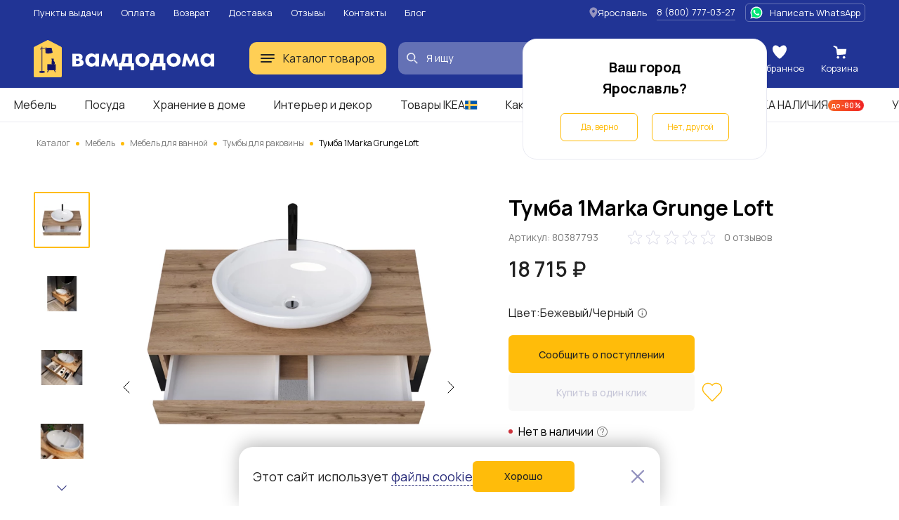

--- FILE ---
content_type: image/svg+xml
request_url: https://vamdodoma.ru/img/public/images/footer/visa.svg
body_size: 309
content:
<svg width="99" height="32" viewBox="0 0 99 32" fill="none" xmlns="http://www.w3.org/2000/svg">
<path fill-rule="evenodd" clip-rule="evenodd" d="M39.942 0.553304L34.9117 31.4679H42.9597L47.9907 0.553304H39.942ZM28.1402 0.553304L20.4669 21.8161L19.5592 17.2375L19.5599 17.239L19.3598 16.2128C18.4312 14.2114 16.2803 10.4075 12.219 7.1612C11.0183 6.20166 9.80794 5.38275 8.63788 4.68324L15.6117 31.4679H23.9972L36.8025 0.553304H28.1402ZM59.5506 9.13581C59.5506 5.64064 67.3888 6.08975 70.833 7.98762L71.9814 1.34799C71.9814 1.34799 68.4369 0 64.7424 0C60.7481 0 51.2636 1.74673 51.2636 10.2341C51.2636 18.2217 62.3956 18.3209 62.3956 22.5145C62.3956 26.7081 52.4113 25.9587 49.1164 23.3133L47.9189 30.2533C47.9189 30.2533 51.5124 32 57.0045 32C62.4959 32 70.7828 29.155 70.7828 21.4163C70.7828 13.3787 59.5506 12.6301 59.5506 9.13581ZM92.3929 0.553304H85.922C82.934 0.553304 82.2064 2.85719 82.2064 2.85719L70.204 31.4679H78.5927L80.2708 26.8762H90.5025L91.4464 31.4679H98.8364L92.3929 0.553304ZM82.5902 20.5322L86.8194 8.96324L89.1985 20.5322H82.5902Z" fill="#005BAC"/>
<path fill-rule="evenodd" clip-rule="evenodd" d="M16.962 3.4644C16.962 3.4644 16.6289 0.674316 13.0724 0.674316H0.151349L0 1.19868C0 1.19868 6.21087 2.46477 12.1694 7.20824C17.8637 11.7418 19.7212 17.3932 19.7212 17.3932L16.962 3.4644Z" fill="#F6AC1D"/>
</svg>
